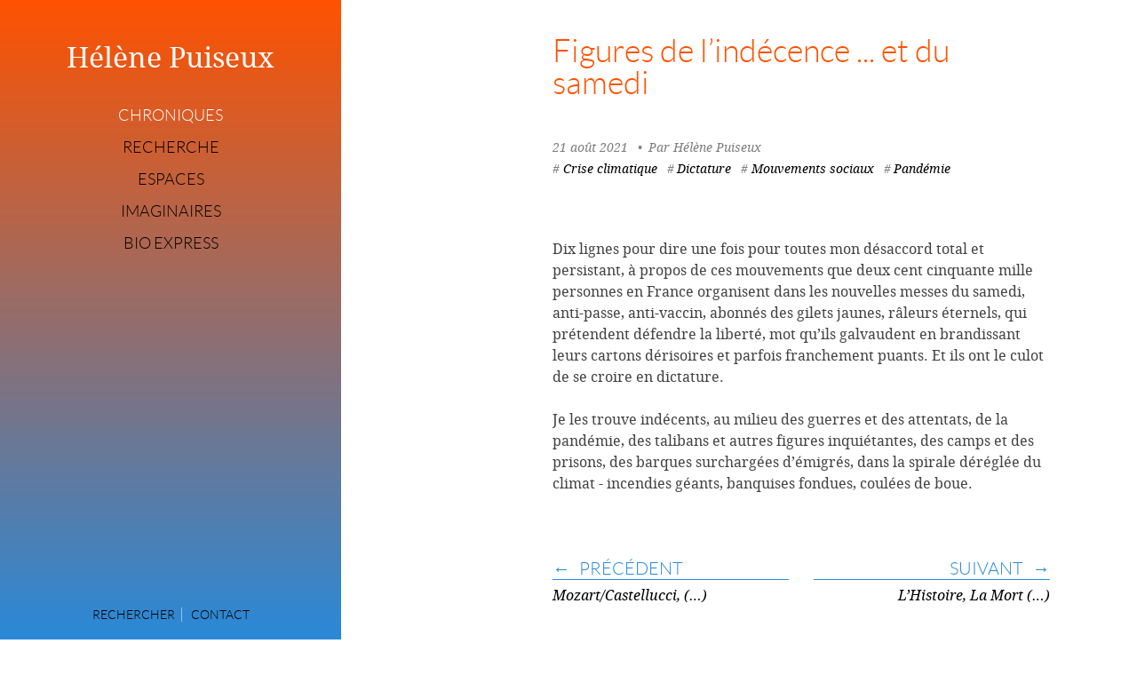

--- FILE ---
content_type: text/html; charset=utf-8
request_url: https://helene-puiseux.fr/spip.php?article602
body_size: 2435
content:
<!DOCTYPE HTML>
<html class="page_article sans_composition ltr fr no-js" lang="fr" dir="ltr">
	<head>
		<script type='text/javascript'>/*<![CDATA[*/(function(H){H.className=H.className.replace(/\bno-js\b/,'js')})(document.documentElement);/*]]>*/</script>
		
		<meta http-equiv="Content-Type" content="text/html; charset=utf-8" />

		<title>Figures de l'indécence ... et du samedi - Hélène Puiseux</title>
<meta name="description" content=" Dix lignes pour dire une fois pour toutes mon d&#233;saccord total et persistant, &#224; propos de ces mouvements que deux cent cinquante mille personnes en (&#8230;) " />
<link rel="canonical" href="https://helene-puiseux.fr/spip.php?article602" /><meta http-equiv="Content-Type" content="text/html; charset=utf-8" />
<meta name="viewport" content="width=device-width, initial-scale=1">

<meta name="generator" content="SPIP 4.4.7" />
<link rel="icon" href="plugins/helene_puiseux-1.0.7/favicon.ico" sizes="32x32">

<link rel="alternate" type="application/rss+xml" title="Hélène Puiseux : Syndiquer tout le site" href="spip.php?page=backend"/>


<script type='text/javascript'>var var_zajax_content='content';</script><script>
var mediabox_settings={"auto_detect":true,"ns":"box","tt_img":true,"sel_g":"#documents_portfolio a[type='image\/jpeg'],#documents_portfolio a[type='image\/png'],#documents_portfolio a[type='image\/gif']","sel_c":".mediabox","str_ssStart":"Diaporama","str_ssStop":"Arr\u00eater","str_cur":"{current}\/{total}","str_prev":"Pr\u00e9c\u00e9dent","str_next":"Suivant","str_close":"Fermer","str_loading":"Chargement\u2026","str_petc":"Taper \u2019Echap\u2019 pour fermer","str_dialTitDef":"Boite de dialogue","str_dialTitMed":"Affichage d\u2019un media","splash_url":"","lity":{"skin":"_simple-dark","maxWidth":"90%","maxHeight":"90%","minWidth":"400px","minHeight":"","slideshow_speed":"2500","opacite":"0.9","defaultCaptionState":"expanded"}};
</script>
<!-- insert_head_css -->
<link rel='stylesheet' href='local/cache-css/3a7ae3848a6ec4bb3142eaa4c0368e70.css?1765459005' type='text/css' />





<script type='text/javascript' src='local/cache-js/bdd74e1bbea6fbce1133b93eec11324e.js?1765459005'></script>










<!-- insert_head -->	</head>
	<body id="top" class="page">
    <header class="page-header" role="banner">
        <a href="https://helene-puiseux.fr" class="site-logo" rel="home">Hélène Puiseux</a>

<a id="nav-open" href="#nav" class="site-nav-btn site-nav-open"><span class="u-hidden-visually">Menu</span></a>
<nav id="nav" class="site-navigation" role="navigation">
    <ul class="site-nav">
        
        <li class="site-nav__item  site-nav__item--is-active"><a href="spip.php?rubrique4">Chroniques</a></li>
        
        <li class="site-nav__item "><a href="spip.php?rubrique1">Recherche</a></li>
        
        <li class="site-nav__item "><a href="spip.php?rubrique2">Espaces</a></li>
        
        <li class="site-nav__item "><a href="spip.php?rubrique3">Imaginaires</a></li>
        
        <li class="site-nav__item "><a href="spip.php?rubrique5">Bio express</a></li>
        
    </ul>
    <ul class="site-nav site-nav--secondaire">
        <li class="site-nav__item"><a href="spip.php?page=recherche">Rechercher</a></li>
        <li class="site-nav__item"><a href="spip.php?page=contact">Contact</a></li>
    </ul>
    <a id="nav-close" href="#top" class="site-nav-btn site-nav-close"><span class="u-hidden-visually">Fermer</span></a>
</nav>    </header>
    <div class="page-content" role="main">
        <div class="inner">
            <div class="grid">
    <div class="grid__item">
        <article class="self self-article">
            <header class="self__header">
                
                <h1 class="hN"><span class="titre">Figures de l&#8217;indécence ... et du samedi</span></h1>
                <ul class="meta meta-article">
                    <li class="meta__item"><time class="updated" datetime="2021-08-21">21 août 2021</time></li>
                    <li class="meta__item meta-article__auteur">Par <span class="vcard author"><span class="fn">Hélène Puiseux</span></li>
                    <li class="meta__item meta-article__mots">
    <ul class="inline-list">
        
        <li class="meta-mot"><a href="spip.php?mot1451">Crise climatique</a></li>
        
        <li class="meta-mot"><a href="spip.php?mot541">Dictature</a></li>
        
        <li class="meta-mot"><a href="spip.php?mot704">Mouvements sociaux</a></li>
        
        <li class="meta-mot"><a href="spip.php?mot1495">Pandémie</a></li>
        
    </ul>    
</li>
                </ul>
            </header>

            <div class="self__body">
                
                
                <section class="texte body__texte surlignable">
                    <p>Dix lignes pour dire une fois pour toutes mon désaccord total et persistant, à propos de ces mouvements que deux cent cinquante mille personnes en France organisent dans les nouvelles messes du samedi, anti-passe, anti-vaccin, abonnés des gilets jaunes, râleurs éternels, qui prétendent défendre la liberté, mot qu&#8217;ils galvaudent en brandissant leurs cartons dérisoires et parfois franchement puants. Et ils ont le culot de se croire en dictature.</p>
<p>Je les trouve indécents, au milieu des guerres et des attentats, de la pandémie, des talibans et autres figures inquiétantes, des camps et des prisons, des barques surchargées d&#8217;émigrés, dans la spirale déréglée du climat - incendies géants, banquises fondues, coulées de boue.</p>
                </section>
                
                

                
                

                
            </div>
            <nav class="pager"><ul class="bare-list"><li class="pager__item"><a href="spip.php?article601" title="Mozart/Castellucci, Don Giovanni"><span class="pager__item-child pager-label label--previous">Précédent</span><span class="pager__item-child pager-title"><i>Mozart/Castellucci,&nbsp;(…)</i></span></a></li><li class="pager__item"><a href="spip.php?article603" title="L&#039;Histoire, La Mort et son fr&#232;re"><span class="pager__item-child pager-label label--next">Suivant</span><span class="pager__item-child pager-title"><i>L’Histoire, La Mort&nbsp;(…)</i></span></a></li></ul></nav>
            
        </article>
    </div><!-- /.grid__item -->
</div><!-- /.grid -->            <nav class="breadcrumb">
              <ul class="inline-list">
   <li class="breadcrumb__item"><a href="https://helene-puiseux.fr">Accueil</a></li>
   
   <li class="breadcrumb__item"><a href="spip.php?rubrique4">Chroniques</a></li>
   
   <li class="breadcrumb__item"><strong>Figures de l&#8217;indécence ... et du samedi</strong></li>
</ul>            </nav><!-- /.breadcrumb -->
        </div><!-- /.inner -->
    </div><!-- /.main -->
    <footer class="page-footer">
        <!--  -->    </footer>
</body></html>
